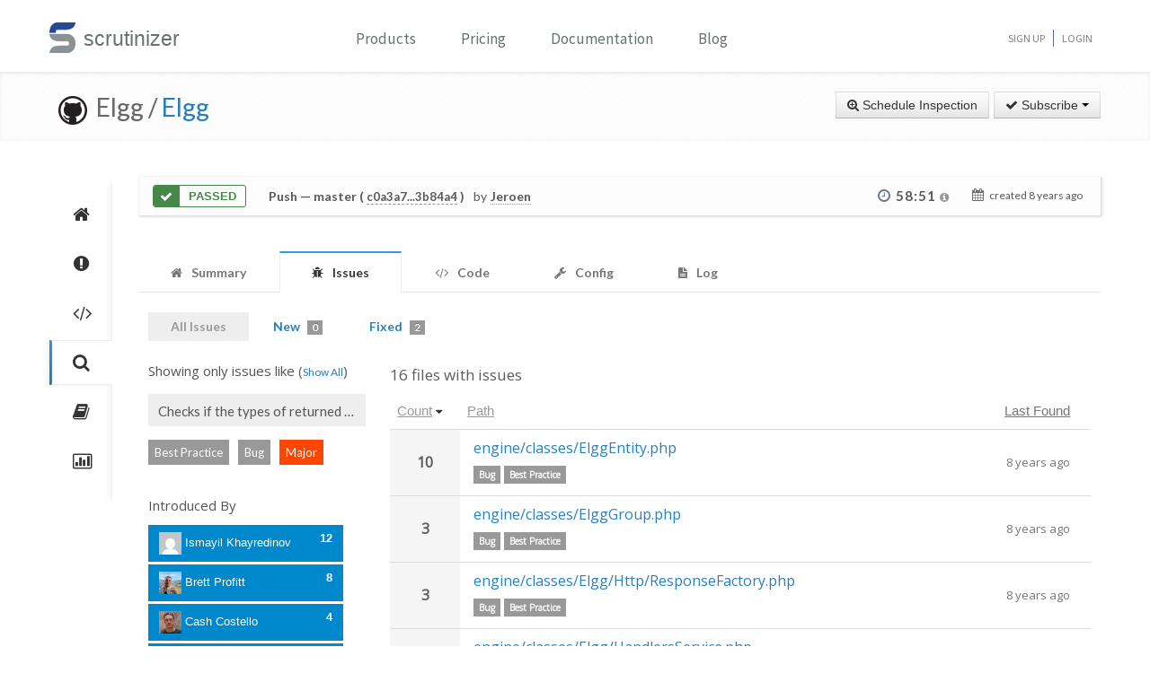

--- FILE ---
content_type: text/html; charset=UTF-8
request_url: https://scrutinizer-ci.com/g/Elgg/Elgg/inspections/3afa4f83-5a43-4310-9fb7-5f13f7565bd2/issues/?status=all&selectedLabels%5B0%5D=18&selectedSeverities%5B0%5D=10&selectedAuthors%5B0%5D=steve@mrclay.org&selectedAuthors%5B1%5D=srokap@gmail.com&selectedAuthors%5B2%5D=cash.costello@gmail.com&selectedAuthors%5B3%5D=dave@36083f99-b078-4883-b0ff-0f9b5a30f544&selectedAuthors%5B4%5D=jeabakker@coldtrick.com&selectedAuthors%5B5%5D=evan@elgg.org&selectedAuthors%5B6%5D=info@hypejunction.com&selectedAuthors%5B7%5D=beck24@gmail.com&selectedAuthors%5B8%5D=ismayil.khayredinov@hypejunction.com&selectedAuthors%5B9%5D=brett.profitt@gmail.com&orderField=issueCount&order=desc&filename=engine/classes/ElggEntity.php&fileId=engine/classes/ElggEntity.php&messageId=php_analyzer.method_contracts.documented_return.partly_incompatible_return_type&honorSelectedPaths=0&page=1
body_size: 10955
content:
<!DOCTYPE html>
<html lang="en">
    <head>
        <title>All Issues - Inspection of "Merge pull request #11567 from mrclay/11563_routes" - Elgg/Elgg - Measure and Improve Code Quality continuously with Scrutinizer</title>
        
        <meta http-equiv="Content-Type" content="text/html; charset=utf-8" />
        <meta content="width=device-width, initial-scale=1.0" name="viewport" />

        <link href="https://fonts.googleapis.com/css?family=Raleway:600" rel="stylesheet">
        <link href="https://fonts.googleapis.com/css?family=Source+Sans+Pro" rel="stylesheet">
        <link href="https://fonts.googleapis.com/css?family=Open+Sans" rel="stylesheet">
        <link href="https://fonts.googleapis.com/css?family=Lato:400,700" rel="stylesheet">

        <link rel="chrome-webstore-item" href="https://chrome.google.com/webstore/detail/jpfnopbpkpaoaoomhmpeiijbcnhkbflg">

        <link rel="stylesheet" href="/build/138.e5a7ca8a.css"><link rel="stylesheet" href="/build/base.ef3dae27.css">

              

    <style>
        #issues-file-header, #issues-file-header-sticky-wrapper {
            margin-bottom:20px;
        }
        #issues-file-header{
            padding-top: 1px;
            box-sizing: border-box;
        }
        #issues-file-header h4{
            line-height:1.7;
        }
        .is-sticky #issues-file-header {
            margin-top: 7px;
            background: none;
        }
        #issues-file-header .navigation-buttons{
            margin-top:10px;
        }
        #issues-file-header-sticky-wrapper.sticky-wrapper.is-sticky::after {
            position: fixed;
            top: 0;
            right: 0;
            left: 0;
            z-index: 50;
            display: block;
            height: 60px;
            content: "";
            border-bottom: 1px solid rgba(0,0,0,0.1);
            box-shadow: 0 1px 2px rgba(0,0,0,0.075);
            background:#fff;
        }
        .select-menu-filter{
            background:none;
            border-bottom:none;
        }
        .select-menu-filter input{
            border-radius: 5px !important;
            font-family: 'Open Sans', sans-serif;
            margin-left:0;
            padding:5px 8px;
        }
        .hidden-users-list{
            margin: 10px 12px 0 12px;
            font-size: 13px;
            padding:3px 0;
        }
        .sidebar-header{
            margin:10px 0;
            font-size:15px;
        }
        .sidebar-header.messageId-filter{
            margin:auto;
        }
        .list-active-users{
            margin: 0;
        }
        .selected-users .list-active-users{
            box-sizing: border-box;
            padding-bottom:0;
            margin-bottom:15px;
        }

    </style>

        <link rel="shortcut icon" href="/favicon.ico" />

                    <link rel="alternate" type="application/rss+xml" title="Blog" href="https://scrutinizer-ci.com/blog/feed.rss">

            <script type="text/javascript">
                                    (function(i,s,o,g,r,a,m){i['GoogleAnalyticsObject']=r;i[r]=i[r]||function(){
                        (i[r].q=i[r].q||[]).push(arguments)},i[r].l=1*new Date();a=s.createElement(o),
                            m=s.getElementsByTagName(o)[0];a.async=1;a.src=g;m.parentNode.insertBefore(a,m)
                    })(window,document,'script','//www.google-analytics.com/analytics.js','ga');

                                            ga('create', 'UA-37384493-1', 'auto');
                    
                    ga('set', 'anonymizeIp', true);
                    ga('require', 'displayfeatures');
                    ga('send', 'pageview');
                            </script>
            </head>
    <body>
        <header id="header" class="">
            <div class="container ">
                <div class="row-fluid ">
                    <div class="span12 home-page">
                        <div>
                            <a href="/" style="position: relative; text-decoration: none;">
                                <img src="/images/logo.png" class="scrutinizer-logo-img" alt="Scrutinizer" width="29" height="34" >
                                <span  class="head-text-scrutinizer" >scrutinizer</span>
                            </a>
                        </div>
                        <div class="open-close">
                            <a class="opener" href="#">Toggle</a>
                            <div class="slide js-slide-hidden">
                                <nav id="nav">
                                    <ul>
                                                                                    <li class="dropdown">
                                                <a href="#" data-toggle="dropdown" class="dropdown-toggle">Products</a>
                                                <div></div>
                                                <ul class="dropdown-menu" role="menu" aria-labelledby="dropdownMenu">
                                                    <div class="products-list"></div>
                                                    <li>
                                                        <a class="linkContainer item-payments" href="/continuous-integration">
                                                    <span style="padding: 13px;  display: flex; align-items: center;  justify-content: center;   border-radius: 50%  !important;  background: rgba(75, 51, 165, 0.55); margin-right: 15px;  box-shadow: 0 2px 10px 0 rgba(0, 0, 0, 0.14); transform: scale(0.8);">
                                                        <svg xmlns="http://www.w3.org/2000/svg" xmlns:xlink="http://www.w3.org/1999/xlink" viewBox="0 0 40 40" version="1.1" width="35" height="35" style="fill: rgb(0, 0, 0);">
                                                            <g id="surface1">
                                                                <path style="fill:none;stroke-width:1;stroke-linecap:butt;stroke-linejoin:miter;stroke:#FFFFFF;stroke-opacity:1;stroke-miterlimit:10;" d="M 14.050781 9.917969 L 7.269531 13.683594 C 6.179688 14.292969 5.5 15.441406 5.5 16.691406 L 5.5 24.167969 "></path>
                                                                <path style="fill:none;stroke-width:1;stroke-linecap:butt;stroke-linejoin:miter;stroke:#FFFFFF;stroke-opacity:1;stroke-miterlimit:10;" d="M 25.949219 9.917969 L 32.730469 13.683594 C 33.820313 14.292969 34.5 15.441406 34.5 16.691406 L 34.5 24.167969 "></path>
                                                                <path style="fill:none;stroke-width:1;stroke-linecap:butt;stroke-linejoin:miter;stroke:#FFFFFF;stroke-opacity:1;stroke-miterlimit:10;" d="M 29.5 32.359375 L 21.6875 37.046875 C 20.644531 37.675781 19.34375 37.699219 18.273438 37.117188 L 9.550781 32.359375 "></path>
                                                                <path style=" fill:#DFF0FE;" d="M 13.5 13.359375 L 13.5 6.640625 L 20 2.589844 L 26.5 6.640625 L 26.5 13.359375 L 20 17.410156 Z "></path>
                                                                <path style=" fill:#4788C7;" d="M 20 3.179688 L 26 6.917969 L 26 13.082031 L 20 16.820313 L 14 13.082031 L 14 6.917969 L 20 3.179688 M 20 2 L 13 6.363281 L 13 13.636719 L 20 18 L 27 13.636719 L 27 6.363281 Z "></path>
                                                                <path style=" fill:#98CCFD;" d="M 20 10.3125 L 14 6.925781 L 14 13.082031 L 20 16.820313 Z "></path>
                                                                <path style=" fill:#FFFFFF;" d="M 26 6.925781 L 20 10.3125 L 20 16.820313 L 26 13.082031 Z "></path>
                                                                <path style=" fill:#DFF0FE;" d="M 25.5 31.359375 L 25.5 24.640625 L 32 20.589844 L 38.5 24.640625 L 38.5 31.359375 L 32 35.410156 Z "></path>
                                                                <path style=" fill:#4788C7;" d="M 32 21.179688 L 38 24.917969 L 38 31.082031 L 32 34.820313 L 26 31.082031 L 26 24.917969 L 32 21.179688 M 32 20 L 25 24.363281 L 25 31.636719 L 32 36 L 39 31.636719 L 39 24.363281 Z "></path>
                                                                <path style=" fill:#98CCFD;" d="M 32 28.3125 L 26 24.925781 L 26 31.082031 L 32 34.820313 Z "></path>
                                                                <path style=" fill:#FFFFFF;" d="M 38 24.925781 L 32 28.3125 L 32 34.820313 L 38 31.082031 Z "></path>
                                                                <path style=" fill:#DFF0FE;" d="M 1.5 31.359375 L 1.5 24.640625 L 8 20.589844 L 14.5 24.640625 L 14.5 31.359375 L 8 35.410156 Z "></path>
                                                                <path style=" fill:#4788C7;" d="M 8 21.179688 L 14 24.917969 L 14 31.082031 L 8 34.820313 L 2 31.082031 L 2 24.917969 L 8 21.179688 M 8 20 L 1 24.363281 L 1 31.636719 L 8 36 L 15 31.636719 L 15 24.363281 Z "></path>
                                                                <path style=" fill:#98CCFD;" d="M 8 28.3125 L 2 24.925781 L 2 31.082031 L 8 34.820313 Z "></path>
                                                                <path style=" fill:#FFFFFF;" d="M 14 24.925781 L 8 28.3125 L 8 34.820313 L 14 31.082031 Z "></path>
                                                            </g>
                                                        </svg>
                                                    </span>
                                                            <div class="productLinkContent">
                                                                <h3 class="linkTitle">Continuous Integration</h3>
                                                                <p class="linkSub">for testing and deploying your application</p>
                                                            </div>
                                                        </a>
                                                    </li>
                                                    <li>
                                                        <a class="linkContainer item-subscriptions" href="/continuous-analysis">
                                                        <span style="padding: 13px;  display: flex; align-items: center;  justify-content: center;   border-radius: 50%  !important;  background: rgba(22, 96, 151, 0.72); margin-right: 15px;  box-shadow: 0 2px 10px 0 rgba(0, 0, 0, 0.14); transform: scale(0.8);">
                                                            <svg xmlns="http://www.w3.org/2000/svg" xmlns:xlink="http://www.w3.org/1999/xlink" version="1.1" id="Layer_1" x="0px" y="0px" viewBox="0 0 80 80" style="enable-background:new 0 0 80 80;" xml:space="preserve" width="35" height="35">
                                                                <rect x="15" y="48" style="fill:#FFEEA3;" width="3" height="1"></rect>
                                                                <g>
                                                                    <rect x="32.5" y="55.5" style="fill: #3e581f;" width="15" height="13"></rect>
                                                                    <path style="fill:#66798F;" d="M47,56v12H33V56H47 M48,55H32v14h16V55L48,55z"></path>
                                                                </g>
                                                                <g>
                                                                    <rect x="2.5" y="7.5" style="fill: #e3f0f7;" width="75" height="53"></rect>
                                                                    <g>
                                                                        <path style="fill:#66798F;" d="M77,8v52H3V8H77 M78,7H2v54h76V7L78,7z"></path>
                                                                    </g>
                                                                </g>
                                                                <rect x="2" y="51" style="fill: #35560f;" width="76" height="10"></rect>
                                                                <path style="fill: #304618;" d="M62,73H18v0c0-3.314,2.686-6,6-6h32C59.314,67,62,69.686,62,73L62,73z"></path>
                                                                <rect x="68" y="55" style="fill:#FFEEA3;" width="6" height="2"></rect>
                                                                <polyline style="fill:none;stroke:#4E7AB5;stroke-width:2;stroke-miterlimit:10;" points="3,30 26,30 32,17 45,43 52,30 77,30 "></polyline>
                                                            </svg>
                                                        </span>
                                                            <div class="productLinkContent">
                                                                <h3 class="linkTitle">Continuous Analysis</h3>
                                                                <p class="linkSub">for finding and fixing issues</p>
                                                            </div>
                                                        </a>
                                                    </li>
                                                    <li>
                                                        <a class="linkContainer item-connect" href="/code-intelligence">
                                                        <span style="padding: 13px;  display: flex; align-items: center;  justify-content: center;   border-radius: 50%  !important;  background: rgba(90, 161, 8, 0.73); margin-right: 15px;  box-shadow: 0 2px 10px 0 rgba(0, 0, 0, 0.14); transform: scale(0.8);">
                                                            <svg version="1.1" id="Layer_1" xmlns="http://www.w3.org/2000/svg" xmlns:xlink="http://www.w3.org/1999/xlink" x="0px" y="0px" viewBox="0 0 40 40" style="enable-background:new 0 0 40 40;" xml:space="preserve" width="35" height="35">
                                                                <g>
                                                                    <path style="fill: #deffe0;" d="M5.716,22.5C5.572,21.675,5.5,20.836,5.5,20c0-7.995,6.505-14.5,14.5-14.5S34.5,12.005,34.5,20 c0,0.836-0.072,1.675-0.216,2.5H5.716z"></path>
                                                                    <path style="fill:#4E7AB5;" d="M20,6c7.72,0,14,6.28,14,14c0,0.668-0.048,1.338-0.143,2H6.143C6.048,21.338,6,20.668,6,20 C6,12.28,12.28,6,20,6 M20,5C11.716,5,5,11.716,5,20c0,1.028,0.104,2.031,0.301,3h29.398C34.896,22.031,35,21.028,35,20 C35,11.716,28.284,5,20,5L20,5z"></path>
                                                                </g>
                                                                <g>
                                                                    <path style="fill: #fdfeff;" d="M20,34.5c-7.035,0-13.07-5.12-14.269-12h28.537C33.07,29.38,27.035,34.5,20,34.5z"></path>
                                                                    <g>
                                                                        <path style="fill:#8BB7F0;" d="M33.661,23C32.273,29.346,26.591,34,20,34S7.727,29.346,6.339,23H33.661 M34.851,22H5.149 C6.129,29.336,12.396,35,20,35S33.871,29.336,34.851,22L34.851,22z"></path>
                                                                    </g>
                                                                </g>
                                                                <g>
                                                                    <polygon style="fill: rgba(255, 255, 255, 0.5);" points="3,8 3,3 8,3 8,2 2,2 2,8 	"></polygon>
                                                                    <polygon style="fill: rgba(255, 255, 255, 0.5);" points="37,8 38,8 38,2 32,2 32,3 37,3 	"></polygon>
                                                                    <polygon style="fill: rgba(255, 255, 255, 0.5);" points="37,32 37,37 32,37 32,38 38,38 38,32 	"></polygon>
                                                                    <polygon style="fill: rgba(255, 255, 255, 0.48);" points="3,32 2,32 2,38 8,38 8,37 3,37 	"></polygon>
                                                                </g>
                                                                <g>
                                                                    <path style="fill: #1B5E20;" d="M26.706,22C26.895,21.366,27,20.695,27,20c0-3.866-3.134-7-7-7s-7,3.134-7,7 c0,0.695,0.105,1.366,0.294,2H26.706z"></path>
                                                                </g>
                                                                <g>
                                                                    <path style="fill: #0ca512;" d="M13.683,23c1.124,2.363,3.527,4,6.317,4s5.193-1.637,6.317-4H13.683z"></path>
                                                                </g>
                                                                <circle style="fill: #ffffff;" cx="24.5" cy="14.5" r="2.5"></circle>
                                                                <rect x="2" y="22" style="fill: #6fac28;" width="36" height="1"></rect>
                                                            </svg>
                                                        </span>
                                                            <div class="productLinkContent">
                                                                <h3 class="linkTitle">Code Intelligence</h3>
                                                                <p class="linkSub">for empowering human code reviews</p>
                                                            </div>
                                                        </a>
                                                    </li>

                                                </ul>
                                            </li>
                                            <li><a href="/pricing">Pricing</a></li>
                                        
                                        <li><a href="/docs">Documentation</a></li>

                                                                                    <li><a href="/blog/">Blog</a></li>
                                        
                                    </ul>
                                </nav>
                                <ul class="signup">

                                                                            <li><a href="/sign-up">Sign Up</a></li>
                                        <li><a href="/login">Login</a></li>
                                    
                                </ul>
                            </div>
                        </div>
                    </div>
                </div>
            </div>
        </header>
                <!--<div id="main-page-header" >

        </div>-->

        
            <div class="breadcrumbs margin-bottom-40">
        <div class="container">
            <h1 class="color-green pull-left repository-title">
                                    <a href="https://github.com/Elgg/Elgg" style="margin-left:10px;"><img
                                src="/images/blacktocat-32.png"  alt="View GitHub Repository"/></a>
                    <span class="repo-login"> &nbsp;Elgg    /</span>

                    <a href="/g/Elgg/Elgg/">Elgg</a>
                
                            </h1>

            <div class="pull-right inspection-btn-controls">
                <div class="btn-toolbar">
                                            <div class="btn-group" >
                            <a href="/g/Elgg/Elgg/inspections/new"
                               class="btn">
                                <i class="icon-zoom-in"></i> Schedule Inspection</a>
                        </div>
                    
                                            
<div class="btn-group">
    <a class="btn dropdown-toggle" href="/github-login?target_path=https://scrutinizer-ci.com/_fragment?_path%3D_format%253Dhtml%2526_locale%253Den%2526_controller%253DApp%25255CBundle%25255CCodeReviewBundle%25255CController%25255CRepositorySubscriptionsController%25253A%25253AstatusAction">
                <i class="icon-ok"></i> Subscribe
                <span class="caret"></span>
    </a>
    </div>

                                    </div>
            </div>
        </div>
    </div>

    
    
    
                
    


    <div class="container">
        <div class="row-fluid margin-bottom-20">
            <span class="span1">
                
                                                    
                
                <div class="repository-global-nav">
                    <ul class="repository-global-menu unstyled">
                        <li>
                            <a href="/g/Elgg/Elgg/"
                               data-toggle="tooltip" data-placement="left" data-delay='{"hide":100,"show": 500}'
                               title="Summary" class="link-tooltip">
                                <i class="icon-home"></i>
                            </a>
                        </li>

                                                    <li>
                                <a href="/g/Elgg/Elgg/issues" data-toggle="tooltip" data-placement="left"
                                   data-delay='{"hide":100,"show": 500}' title="Issues"
                                   class="link-tooltip">
                                    <i class="icon-exclamation-sign"></i>
                                </a>
                            </li>

                            <li>
                                <a href="/g/Elgg/Elgg/code-structure" data-toggle="tooltip" data-placement="left"
                                   data-delay='{"hide":100,"show": 500}' title="Code"
                                   class="link-tooltip">
                                    <i class="icon-code"></i>
                                </a>
                            </li>
                        
                        <li>
                            <a href="/g/Elgg/Elgg/inspections" data-toggle="tooltip" data-placement="left"
                               data-delay='{"hide":100,"show": 500}' title="Inspections"
                               class="link-tooltip active">
                                <i class="icon-search"></i>
                            </a>
                        </li>

                                                    <li>
                                <a href="/g/Elgg/Elgg/reports/" data-toggle="tooltip"
                                   data-placement="left" data-delay='{"hide":100,"show": 500}' title="Reports"
                                   class="link-tooltip">
                                    <i class="icon-book"></i>
                                </a>
                            </li>

                            <li>
                                <a href="/g/Elgg/Elgg/statistics/" data-toggle="tooltip"
                                   data-placement="left" data-delay='{"hide":100,"show": 500}' title="Statistics"
                                   class="link-tooltip">
                                    <i class="icon-bar-chart"></i>
                                </a>
                            </li>
                        
                                                                    </ul>
                </div>
            </span>

            <span class="span11">
                    

    
        <div class="inspection-status-tab clearfix" >
            <div class="inspection-status-state">
                                                    <div class="inspection-state-background-color" style="border: 1px solid #468847; color:#468847;">
                    <i class="icon-ok icon-class" style="background:#468847; color:#fff;" ></i>
                 <span  class="status-message" style="color:#468847">
            Passed
                    </span>
    </div>
    
            </div>
            
            <div class="inspection-status-details" >
                 <h6 class="inspection-status-title" >    
                        <strong>Push</strong> — master ( <a href="https://github.com/Elgg/Elgg/compare/c0a3a78eef68451a44e22e752764b3f3e991a388...3b84a49cf591c588f7b4db0d8f111a31f5f91bff" class="header-link single-inspection-details" target="_blank">c0a3a7...3b84a4</a> )
             </h6>
                 <div class="inspection-trigger-block" >
                     <div>
                         <span class="inspection-triggered-description" style="font-weight:400; letter-spacing:normal;">by</span>
                                                                                       <abbr title="Jeroen Dalsem">Jeroen</abbr>
                                                                           </div>
                 </div>
            </div>

            <div class="inspection-time-analyes" >
                                    <div class="inspection-duration">
                        <i class="icon-time"></i>

                        <span  class="link-tooltip" data-toggle="tooltip" title="    6s in queue +     58:45 running" class="tool-tip-link">
                            <span  class="formatted-total-time" >
                                    58:51
                                <i class="icon-info-sign " style="font-size: 12px; color:#999;"></i>
                            </span>
                        </span>
                                            </div>
                
                <div class= "time-started ">
                    <i class="icon-calendar" ></i>
                    <span class="time-ago" > created <time class="timeago" datetime="2018-01-08T10:08:57+0000">2018-01-08 10:08 UTC</time></span>
                </div>
            </div>
        </div>

        
        
    
                            <div class="tab-v2" style="font-size:14px;">
            <ul class="nav nav-tabs parent-tab small-devices" style="margin-bottom:0;">
                                                            <li>
                            <a href="/g/Elgg/Elgg/inspections/3afa4f83-5a43-4310-9fb7-5f13f7565bd2" style="color:#777;">
                                <span style="color:#777777;"><i class="icon-home"></i></span>
                                <span class="tab-text">Summary </span>
                            </a>
                        </li>
                    
                                            <li class="active">
                            <a href="/g/Elgg/Elgg/inspections/3afa4f83-5a43-4310-9fb7-5f13f7565bd2/issues/" style="color:#777;">
                                <span style="color:#777777;"><i class="icon-bug"></i></span>
                                <span class="tab-text">Issues </span>
                                                            </a>
                        </li>

                        <li>
                            <a href="/g/Elgg/Elgg/inspections/3afa4f83-5a43-4310-9fb7-5f13f7565bd2/code-structure/" style="color:#777;">
                                <span style="color:#777777;"><i class="icon-code"></i></span>
                                <span class="tab-text"> Code</span>
                            </a>
                        </li>
                    
                                    
                <li>
                    <a href="/g/Elgg/Elgg/inspections/3afa4f83-5a43-4310-9fb7-5f13f7565bd2/configs" style="color:#777;">
                        <span style="color:#777777;"><i class="icon-wrench"></i></span>
                        <span class="tab-text">Config </span>
                    </a>
                </li>

                
                <li>
                    <a href="/g/Elgg/Elgg/inspections/3afa4f83-5a43-4310-9fb7-5f13f7565bd2/log" style="color:#777;">
                        <span style="color:#777777;"><i class="icon-file-text"></i></span>
                        <span class="tab-text">
                            Log

                                                    </span>
                    </a>
                </li>
            </ul>
        </div>
    
   
    <div style="padding:15px 10px;">
            <div class="tab-pane active" id="comments" style="padding-top:20px;">

        
                    <div class="row-fluid" style="margin-top:-20px;">
                <div class="span12">
                    <ul class="nav nav-pills child-nav">
                        <li class="disabled"><a href="/g/Elgg/Elgg/inspections/3afa4f83-5a43-4310-9fb7-5f13f7565bd2/issues/?status=all">All Issues</a></li>

                        <li>
                            <a href="/g/Elgg/Elgg/inspections/3afa4f83-5a43-4310-9fb7-5f13f7565bd2/issues/">New
                                <span class="badge tab-badge">0</span>
                            </a>
                        </li>

                                                    <li>
                                <a href="/g/Elgg/Elgg/inspections/3afa4f83-5a43-4310-9fb7-5f13f7565bd2/issues/?status=fixed">Fixed <span class="badge tab-badge">2</span></a>
                            </li>
                                                                                                           </ul>

                </div>
            </div>
        
        <div>
                
        
        <div class="row-fluid side-navbar">
            <div class="span3">
                <div id="issues-left-nav">
                                            <div class="clear-message-filter">
                            <h5 class="sidebar-header messageId-filter"> Showing only issues like
                                (<a href="/g/Elgg/Elgg/inspections/3afa4f83-5a43-4310-9fb7-5f13f7565bd2/issues/?status=all&amp;selectedLabels%5B0%5D=18&amp;selectedSeverities%5B0%5D=10&amp;selectedAuthors%5B0%5D=steve@mrclay.org&amp;selectedAuthors%5B1%5D=srokap@gmail.com&amp;selectedAuthors%5B2%5D=cash.costello@gmail.com&amp;selectedAuthors%5B3%5D=dave@36083f99-b078-4883-b0ff-0f9b5a30f544&amp;selectedAuthors%5B4%5D=jeabakker@coldtrick.com&amp;selectedAuthors%5B5%5D=evan@elgg.org&amp;selectedAuthors%5B6%5D=info@hypejunction.com&amp;selectedAuthors%5B7%5D=beck24@gmail.com&amp;selectedAuthors%5B8%5D=ismayil.khayredinov@hypejunction.com&amp;selectedAuthors%5B9%5D=brett.profitt@gmail.com&amp;orderField=issueCount&amp;order=desc&amp;honorSelectedPaths=0" >Show All</a>)
                            </h5>
                        </div>

                                                                                                    <p class="messageId-title" title="Checks if the types of returned expressions are compatible with the documented types."> <span>Checks if the types of returned expressions are compatible with the documented types. </span></p>

                        <div class="messageId-container-labels" >
                                                                                              <span class="label-default text-center" > Best Practice</span>
                                                                  <span class="label-default text-center" > Bug</span>
                                                            
                                                                                               <span class=" text-center  severity-major" >Major </span>
                                                                                    </div>
                                                                                <div>
                        <h5 class="sidebar-header">Introduced By</h5>
                        <div class=" selected-users">
                            <ul class="nav nav-pills nav-stacked list-active-users" >
                                                                                                            <li style="padding-right:25px;" class="active">
                                            <a href="/g/Elgg/Elgg/inspections/3afa4f83-5a43-4310-9fb7-5f13f7565bd2/issues/?status=all&amp;selectedLabels%5B0%5D=18&amp;selectedSeverities%5B0%5D=10&amp;selectedAuthors%5B0%5D=steve@mrclay.org&amp;selectedAuthors%5B1%5D=srokap@gmail.com&amp;selectedAuthors%5B2%5D=cash.costello@gmail.com&amp;selectedAuthors%5B3%5D=dave@36083f99-b078-4883-b0ff-0f9b5a30f544&amp;selectedAuthors%5B4%5D=jeabakker@coldtrick.com&amp;selectedAuthors%5B5%5D=evan@elgg.org&amp;selectedAuthors%5B6%5D=info@hypejunction.com&amp;selectedAuthors%5B7%5D=beck24@gmail.com&amp;selectedAuthors%5B8%5D=brett.profitt@gmail.com&amp;orderField=issueCount&amp;order=desc&amp;messageId=php_analyzer.method_contracts.documented_return.partly_incompatible_return_type&amp;honorSelectedPaths=0">
                                                <span style="margin:0; width:160px; white-space: nowrap; overflow:hidden;">
                                                    <img width="25" height="25" src="https://secure.gravatar.com/avatar/bcae9faa279e82cc0a074a1275af36c8?s=25&amp;r=g&amp;d=mm" />
                                                    Ismayil Khayredinov
                                                </span>
                                                <span class="pull-right" style="font-weight:bold;">12</span>
                                            </a>
                                        </li>
                                                                                                                                                <li style="padding-right:25px;" class="active">
                                            <a href="/g/Elgg/Elgg/inspections/3afa4f83-5a43-4310-9fb7-5f13f7565bd2/issues/?status=all&amp;selectedLabels%5B0%5D=18&amp;selectedSeverities%5B0%5D=10&amp;selectedAuthors%5B0%5D=steve@mrclay.org&amp;selectedAuthors%5B1%5D=srokap@gmail.com&amp;selectedAuthors%5B2%5D=cash.costello@gmail.com&amp;selectedAuthors%5B3%5D=dave@36083f99-b078-4883-b0ff-0f9b5a30f544&amp;selectedAuthors%5B4%5D=jeabakker@coldtrick.com&amp;selectedAuthors%5B5%5D=evan@elgg.org&amp;selectedAuthors%5B6%5D=info@hypejunction.com&amp;selectedAuthors%5B7%5D=beck24@gmail.com&amp;selectedAuthors%5B8%5D=ismayil.khayredinov@hypejunction.com&amp;orderField=issueCount&amp;order=desc&amp;messageId=php_analyzer.method_contracts.documented_return.partly_incompatible_return_type&amp;honorSelectedPaths=0">
                                                <span style="margin:0; width:160px; white-space: nowrap; overflow:hidden;">
                                                    <img width="25" height="25" src="https://secure.gravatar.com/avatar/81390a4163558ff14d455a3dc124abce?s=25&amp;r=g&amp;d=mm" />
                                                    Brett Profitt
                                                </span>
                                                <span class="pull-right" style="font-weight:bold;">8</span>
                                            </a>
                                        </li>
                                                                                                                                                <li style="padding-right:25px;" class="active">
                                            <a href="/g/Elgg/Elgg/inspections/3afa4f83-5a43-4310-9fb7-5f13f7565bd2/issues/?status=all&amp;selectedLabels%5B0%5D=18&amp;selectedSeverities%5B0%5D=10&amp;selectedAuthors%5B0%5D=steve@mrclay.org&amp;selectedAuthors%5B1%5D=srokap@gmail.com&amp;selectedAuthors%5B2%5D=dave@36083f99-b078-4883-b0ff-0f9b5a30f544&amp;selectedAuthors%5B3%5D=jeabakker@coldtrick.com&amp;selectedAuthors%5B4%5D=evan@elgg.org&amp;selectedAuthors%5B5%5D=info@hypejunction.com&amp;selectedAuthors%5B6%5D=beck24@gmail.com&amp;selectedAuthors%5B7%5D=ismayil.khayredinov@hypejunction.com&amp;selectedAuthors%5B8%5D=brett.profitt@gmail.com&amp;orderField=issueCount&amp;order=desc&amp;messageId=php_analyzer.method_contracts.documented_return.partly_incompatible_return_type&amp;honorSelectedPaths=0">
                                                <span style="margin:0; width:160px; white-space: nowrap; overflow:hidden;">
                                                    <img width="25" height="25" src="https://secure.gravatar.com/avatar/baf8186ac5f3f367c8a03e57dc9aabef?s=25&amp;r=g&amp;d=mm" />
                                                    Cash Costello
                                                </span>
                                                <span class="pull-right" style="font-weight:bold;">4</span>
                                            </a>
                                        </li>
                                                                                                                                                <li style="padding-right:25px;" class="active">
                                            <a href="/g/Elgg/Elgg/inspections/3afa4f83-5a43-4310-9fb7-5f13f7565bd2/issues/?status=all&amp;selectedLabels%5B0%5D=18&amp;selectedSeverities%5B0%5D=10&amp;selectedAuthors%5B0%5D=steve@mrclay.org&amp;selectedAuthors%5B1%5D=srokap@gmail.com&amp;selectedAuthors%5B2%5D=cash.costello@gmail.com&amp;selectedAuthors%5B3%5D=dave@36083f99-b078-4883-b0ff-0f9b5a30f544&amp;selectedAuthors%5B4%5D=evan@elgg.org&amp;selectedAuthors%5B5%5D=info@hypejunction.com&amp;selectedAuthors%5B6%5D=beck24@gmail.com&amp;selectedAuthors%5B7%5D=ismayil.khayredinov@hypejunction.com&amp;selectedAuthors%5B8%5D=brett.profitt@gmail.com&amp;orderField=issueCount&amp;order=desc&amp;messageId=php_analyzer.method_contracts.documented_return.partly_incompatible_return_type&amp;honorSelectedPaths=0">
                                                <span style="margin:0; width:160px; white-space: nowrap; overflow:hidden;">
                                                    <img width="25" height="25" src="https://secure.gravatar.com/avatar/751811287e6c37b64faafa654039badd?s=25&amp;r=g&amp;d=mm" />
                                                    Jerôme Bakker
                                                </span>
                                                <span class="pull-right" style="font-weight:bold;">3</span>
                                            </a>
                                        </li>
                                                                                                                                                <li style="padding-right:25px;" class="active">
                                            <a href="/g/Elgg/Elgg/inspections/3afa4f83-5a43-4310-9fb7-5f13f7565bd2/issues/?status=all&amp;selectedLabels%5B0%5D=18&amp;selectedSeverities%5B0%5D=10&amp;selectedAuthors%5B0%5D=srokap@gmail.com&amp;selectedAuthors%5B1%5D=cash.costello@gmail.com&amp;selectedAuthors%5B2%5D=dave@36083f99-b078-4883-b0ff-0f9b5a30f544&amp;selectedAuthors%5B3%5D=jeabakker@coldtrick.com&amp;selectedAuthors%5B4%5D=evan@elgg.org&amp;selectedAuthors%5B5%5D=info@hypejunction.com&amp;selectedAuthors%5B6%5D=beck24@gmail.com&amp;selectedAuthors%5B7%5D=ismayil.khayredinov@hypejunction.com&amp;selectedAuthors%5B8%5D=brett.profitt@gmail.com&amp;orderField=issueCount&amp;order=desc&amp;messageId=php_analyzer.method_contracts.documented_return.partly_incompatible_return_type&amp;honorSelectedPaths=0">
                                                <span style="margin:0; width:160px; white-space: nowrap; overflow:hidden;">
                                                    <img width="25" height="25" src="https://secure.gravatar.com/avatar/73274862fcf6824261077da95fa3bcfe?s=25&amp;r=g&amp;d=mm" />
                                                    Steve Clay
                                                </span>
                                                <span class="pull-right" style="font-weight:bold;">2</span>
                                            </a>
                                        </li>
                                                                                                                                                                                                                                                                                        <li style="padding-right:25px;" class="active">
                                            <a href="/g/Elgg/Elgg/inspections/3afa4f83-5a43-4310-9fb7-5f13f7565bd2/issues/?status=all&amp;selectedLabels%5B0%5D=18&amp;selectedSeverities%5B0%5D=10&amp;selectedAuthors%5B0%5D=steve@mrclay.org&amp;selectedAuthors%5B1%5D=srokap@gmail.com&amp;selectedAuthors%5B2%5D=cash.costello@gmail.com&amp;selectedAuthors%5B3%5D=dave@36083f99-b078-4883-b0ff-0f9b5a30f544&amp;selectedAuthors%5B4%5D=jeabakker@coldtrick.com&amp;selectedAuthors%5B5%5D=evan@elgg.org&amp;selectedAuthors%5B6%5D=beck24@gmail.com&amp;selectedAuthors%5B7%5D=ismayil.khayredinov@hypejunction.com&amp;selectedAuthors%5B8%5D=brett.profitt@gmail.com&amp;orderField=issueCount&amp;order=desc&amp;messageId=php_analyzer.method_contracts.documented_return.partly_incompatible_return_type&amp;honorSelectedPaths=0">
                                                <span style="margin:0; width:160px; white-space: nowrap; overflow:hidden;">
                                                    <img width="25" height="25" src="https://secure.gravatar.com/avatar/ddc28b4b1867901e7cb8c939c3b47e33?s=25&amp;r=g&amp;d=mm" />
                                                    Ismayil Khayredinov
                                                </span>
                                                <span class="pull-right" style="font-weight:bold;">1</span>
                                            </a>
                                        </li>
                                                                                                </ul>
                        </div>


                        <ul class="autocomplete-select-menu nav nav-pills nav-stacked list-introduced-by" data-cut-off-number="5">
                            <div class="select-menu-filter ">
                                <input type="search" class="autocomplete-search-field" placeholder="Find a user..." autocomplete="off">
                            </div>

                                                            <li style="padding-right:25px;" data-introduced-by-email="ismayil.khayredinov@hypejunction.com" data-searchcontent="Ismayil Khayredinov" class="hide filter" >
                                    <a href="/g/Elgg/Elgg/inspections/3afa4f83-5a43-4310-9fb7-5f13f7565bd2/issues/?status=all&amp;selectedLabels%5B0%5D=18&amp;selectedSeverities%5B0%5D=10&amp;selectedAuthors%5B0%5D=steve@mrclay.org&amp;selectedAuthors%5B1%5D=srokap@gmail.com&amp;selectedAuthors%5B2%5D=cash.costello@gmail.com&amp;selectedAuthors%5B3%5D=dave@36083f99-b078-4883-b0ff-0f9b5a30f544&amp;selectedAuthors%5B4%5D=jeabakker@coldtrick.com&amp;selectedAuthors%5B5%5D=evan@elgg.org&amp;selectedAuthors%5B6%5D=info@hypejunction.com&amp;selectedAuthors%5B7%5D=beck24@gmail.com&amp;selectedAuthors%5B8%5D=brett.profitt@gmail.com&amp;orderField=issueCount&amp;order=desc&amp;messageId=php_analyzer.method_contracts.documented_return.partly_incompatible_return_type&amp;honorSelectedPaths=0">
                                        <span style="margin:0; width:160px; white-space: nowrap; overflow:hidden;">
                                            <img width="25" height="25" src="https://secure.gravatar.com/avatar/bcae9faa279e82cc0a074a1275af36c8?s=25&amp;r=g&amp;d=mm" />
                                            Ismayil Khayredinov
                                        </span>
                                        <span class="pull-right" style="font-weight:bold;">12</span>
                                    </a>
                                </li>
                                                            <li style="padding-right:25px;" data-introduced-by-email="brett.profitt@gmail.com" data-searchcontent="Brett Profitt" class="hide filter" >
                                    <a href="/g/Elgg/Elgg/inspections/3afa4f83-5a43-4310-9fb7-5f13f7565bd2/issues/?status=all&amp;selectedLabels%5B0%5D=18&amp;selectedSeverities%5B0%5D=10&amp;selectedAuthors%5B0%5D=steve@mrclay.org&amp;selectedAuthors%5B1%5D=srokap@gmail.com&amp;selectedAuthors%5B2%5D=cash.costello@gmail.com&amp;selectedAuthors%5B3%5D=dave@36083f99-b078-4883-b0ff-0f9b5a30f544&amp;selectedAuthors%5B4%5D=jeabakker@coldtrick.com&amp;selectedAuthors%5B5%5D=evan@elgg.org&amp;selectedAuthors%5B6%5D=info@hypejunction.com&amp;selectedAuthors%5B7%5D=beck24@gmail.com&amp;selectedAuthors%5B8%5D=ismayil.khayredinov@hypejunction.com&amp;orderField=issueCount&amp;order=desc&amp;messageId=php_analyzer.method_contracts.documented_return.partly_incompatible_return_type&amp;honorSelectedPaths=0">
                                        <span style="margin:0; width:160px; white-space: nowrap; overflow:hidden;">
                                            <img width="25" height="25" src="https://secure.gravatar.com/avatar/81390a4163558ff14d455a3dc124abce?s=25&amp;r=g&amp;d=mm" />
                                            Brett Profitt
                                        </span>
                                        <span class="pull-right" style="font-weight:bold;">8</span>
                                    </a>
                                </li>
                                                            <li style="padding-right:25px;" data-introduced-by-email="cash.costello@gmail.com" data-searchcontent="Cash Costello" class="hide filter" >
                                    <a href="/g/Elgg/Elgg/inspections/3afa4f83-5a43-4310-9fb7-5f13f7565bd2/issues/?status=all&amp;selectedLabels%5B0%5D=18&amp;selectedSeverities%5B0%5D=10&amp;selectedAuthors%5B0%5D=steve@mrclay.org&amp;selectedAuthors%5B1%5D=srokap@gmail.com&amp;selectedAuthors%5B2%5D=dave@36083f99-b078-4883-b0ff-0f9b5a30f544&amp;selectedAuthors%5B3%5D=jeabakker@coldtrick.com&amp;selectedAuthors%5B4%5D=evan@elgg.org&amp;selectedAuthors%5B5%5D=info@hypejunction.com&amp;selectedAuthors%5B6%5D=beck24@gmail.com&amp;selectedAuthors%5B7%5D=ismayil.khayredinov@hypejunction.com&amp;selectedAuthors%5B8%5D=brett.profitt@gmail.com&amp;orderField=issueCount&amp;order=desc&amp;messageId=php_analyzer.method_contracts.documented_return.partly_incompatible_return_type&amp;honorSelectedPaths=0">
                                        <span style="margin:0; width:160px; white-space: nowrap; overflow:hidden;">
                                            <img width="25" height="25" src="https://secure.gravatar.com/avatar/baf8186ac5f3f367c8a03e57dc9aabef?s=25&amp;r=g&amp;d=mm" />
                                            Cash Costello
                                        </span>
                                        <span class="pull-right" style="font-weight:bold;">4</span>
                                    </a>
                                </li>
                                                            <li style="padding-right:25px;" data-introduced-by-email="jeabakker@coldtrick.com" data-searchcontent="Jerôme Bakker" class="hide filter" >
                                    <a href="/g/Elgg/Elgg/inspections/3afa4f83-5a43-4310-9fb7-5f13f7565bd2/issues/?status=all&amp;selectedLabels%5B0%5D=18&amp;selectedSeverities%5B0%5D=10&amp;selectedAuthors%5B0%5D=steve@mrclay.org&amp;selectedAuthors%5B1%5D=srokap@gmail.com&amp;selectedAuthors%5B2%5D=cash.costello@gmail.com&amp;selectedAuthors%5B3%5D=dave@36083f99-b078-4883-b0ff-0f9b5a30f544&amp;selectedAuthors%5B4%5D=evan@elgg.org&amp;selectedAuthors%5B5%5D=info@hypejunction.com&amp;selectedAuthors%5B6%5D=beck24@gmail.com&amp;selectedAuthors%5B7%5D=ismayil.khayredinov@hypejunction.com&amp;selectedAuthors%5B8%5D=brett.profitt@gmail.com&amp;orderField=issueCount&amp;order=desc&amp;messageId=php_analyzer.method_contracts.documented_return.partly_incompatible_return_type&amp;honorSelectedPaths=0">
                                        <span style="margin:0; width:160px; white-space: nowrap; overflow:hidden;">
                                            <img width="25" height="25" src="https://secure.gravatar.com/avatar/751811287e6c37b64faafa654039badd?s=25&amp;r=g&amp;d=mm" />
                                            Jerôme Bakker
                                        </span>
                                        <span class="pull-right" style="font-weight:bold;">3</span>
                                    </a>
                                </li>
                                                            <li style="padding-right:25px;" data-introduced-by-email="steve@mrclay.org" data-searchcontent="Steve Clay" class="hide filter" >
                                    <a href="/g/Elgg/Elgg/inspections/3afa4f83-5a43-4310-9fb7-5f13f7565bd2/issues/?status=all&amp;selectedLabels%5B0%5D=18&amp;selectedSeverities%5B0%5D=10&amp;selectedAuthors%5B0%5D=srokap@gmail.com&amp;selectedAuthors%5B1%5D=cash.costello@gmail.com&amp;selectedAuthors%5B2%5D=dave@36083f99-b078-4883-b0ff-0f9b5a30f544&amp;selectedAuthors%5B3%5D=jeabakker@coldtrick.com&amp;selectedAuthors%5B4%5D=evan@elgg.org&amp;selectedAuthors%5B5%5D=info@hypejunction.com&amp;selectedAuthors%5B6%5D=beck24@gmail.com&amp;selectedAuthors%5B7%5D=ismayil.khayredinov@hypejunction.com&amp;selectedAuthors%5B8%5D=brett.profitt@gmail.com&amp;orderField=issueCount&amp;order=desc&amp;messageId=php_analyzer.method_contracts.documented_return.partly_incompatible_return_type&amp;honorSelectedPaths=0">
                                        <span style="margin:0; width:160px; white-space: nowrap; overflow:hidden;">
                                            <img width="25" height="25" src="https://secure.gravatar.com/avatar/73274862fcf6824261077da95fa3bcfe?s=25&amp;r=g&amp;d=mm" />
                                            Steve Clay
                                        </span>
                                        <span class="pull-right" style="font-weight:bold;">2</span>
                                    </a>
                                </li>
                                                            <li style="padding-right:25px;" data-introduced-by-email="jdalsem@coldtrick.com" data-searchcontent="Jeroen Dalsem" >
                                    <a href="/g/Elgg/Elgg/inspections/3afa4f83-5a43-4310-9fb7-5f13f7565bd2/issues/?status=all&amp;selectedLabels%5B0%5D=18&amp;selectedSeverities%5B0%5D=10&amp;selectedAuthors%5B0%5D=steve@mrclay.org&amp;selectedAuthors%5B1%5D=srokap@gmail.com&amp;selectedAuthors%5B2%5D=cash.costello@gmail.com&amp;selectedAuthors%5B3%5D=dave@36083f99-b078-4883-b0ff-0f9b5a30f544&amp;selectedAuthors%5B4%5D=jeabakker@coldtrick.com&amp;selectedAuthors%5B5%5D=evan@elgg.org&amp;selectedAuthors%5B6%5D=info@hypejunction.com&amp;selectedAuthors%5B7%5D=beck24@gmail.com&amp;selectedAuthors%5B8%5D=ismayil.khayredinov@hypejunction.com&amp;selectedAuthors%5B9%5D=brett.profitt@gmail.com&amp;selectedAuthors%5B10%5D=jdalsem@coldtrick.com&amp;orderField=issueCount&amp;order=desc&amp;messageId=php_analyzer.method_contracts.documented_return.partly_incompatible_return_type&amp;honorSelectedPaths=0">
                                        <span style="margin:0; width:160px; white-space: nowrap; overflow:hidden;">
                                            <img width="25" height="25" src="https://secure.gravatar.com/avatar/8f8a4f2f135de3796ced73e1b3a1ddfe?s=25&amp;r=g&amp;d=mm" />
                                            Jeroen Dalsem
                                        </span>
                                        <span class="pull-right" style="font-weight:bold;">2</span>
                                    </a>
                                </li>
                                                            <li style="padding-right:25px;" data-introduced-by-email="juho.jaakkola@mediamaisteri.com" data-searchcontent="Juho Jaakkola" >
                                    <a href="/g/Elgg/Elgg/inspections/3afa4f83-5a43-4310-9fb7-5f13f7565bd2/issues/?status=all&amp;selectedLabels%5B0%5D=18&amp;selectedSeverities%5B0%5D=10&amp;selectedAuthors%5B0%5D=steve@mrclay.org&amp;selectedAuthors%5B1%5D=srokap@gmail.com&amp;selectedAuthors%5B2%5D=cash.costello@gmail.com&amp;selectedAuthors%5B3%5D=dave@36083f99-b078-4883-b0ff-0f9b5a30f544&amp;selectedAuthors%5B4%5D=jeabakker@coldtrick.com&amp;selectedAuthors%5B5%5D=evan@elgg.org&amp;selectedAuthors%5B6%5D=info@hypejunction.com&amp;selectedAuthors%5B7%5D=beck24@gmail.com&amp;selectedAuthors%5B8%5D=ismayil.khayredinov@hypejunction.com&amp;selectedAuthors%5B9%5D=brett.profitt@gmail.com&amp;selectedAuthors%5B10%5D=juho.jaakkola@mediamaisteri.com&amp;orderField=issueCount&amp;order=desc&amp;messageId=php_analyzer.method_contracts.documented_return.partly_incompatible_return_type&amp;honorSelectedPaths=0">
                                        <span style="margin:0; width:160px; white-space: nowrap; overflow:hidden;">
                                            <img width="25" height="25" src="https://secure.gravatar.com/avatar/a9d49123822b5196dbc8b4b327f61e15?s=25&amp;r=g&amp;d=mm" />
                                            Juho Jaakkola
                                        </span>
                                        <span class="pull-right" style="font-weight:bold;">1</span>
                                    </a>
                                </li>
                                                            <li style="padding-right:25px;" data-introduced-by-email="info@hypejunction.com" data-searchcontent="Ismayil Khayredinov" class="hide filter" >
                                    <a href="/g/Elgg/Elgg/inspections/3afa4f83-5a43-4310-9fb7-5f13f7565bd2/issues/?status=all&amp;selectedLabels%5B0%5D=18&amp;selectedSeverities%5B0%5D=10&amp;selectedAuthors%5B0%5D=steve@mrclay.org&amp;selectedAuthors%5B1%5D=srokap@gmail.com&amp;selectedAuthors%5B2%5D=cash.costello@gmail.com&amp;selectedAuthors%5B3%5D=dave@36083f99-b078-4883-b0ff-0f9b5a30f544&amp;selectedAuthors%5B4%5D=jeabakker@coldtrick.com&amp;selectedAuthors%5B5%5D=evan@elgg.org&amp;selectedAuthors%5B6%5D=beck24@gmail.com&amp;selectedAuthors%5B7%5D=ismayil.khayredinov@hypejunction.com&amp;selectedAuthors%5B8%5D=brett.profitt@gmail.com&amp;orderField=issueCount&amp;order=desc&amp;messageId=php_analyzer.method_contracts.documented_return.partly_incompatible_return_type&amp;honorSelectedPaths=0">
                                        <span style="margin:0; width:160px; white-space: nowrap; overflow:hidden;">
                                            <img width="25" height="25" src="https://secure.gravatar.com/avatar/ddc28b4b1867901e7cb8c939c3b47e33?s=25&amp;r=g&amp;d=mm" />
                                            Ismayil Khayredinov
                                        </span>
                                        <span class="pull-right" style="font-weight:bold;">1</span>
                                    </a>
                                </li>
                                                    </ul>
                    </div>
                                    </div>
            </div>
            <div class="span9" id="issue-section-content">
                    <h5 style="font-size: 17px; color:rgba(51, 51, 51, 0.78);" >16 files with issues</h5>

            <table class="table file-issues-list">
            <thead>
                                <tr>
                    <th width="10%">
                        <a href="/g/Elgg/Elgg/inspections/3afa4f83-5a43-4310-9fb7-5f13f7565bd2/issues/?status=all&amp;selectedLabels%5B0%5D=18&amp;selectedSeverities%5B0%5D=10&amp;selectedAuthors%5B0%5D=steve@mrclay.org&amp;selectedAuthors%5B1%5D=srokap@gmail.com&amp;selectedAuthors%5B2%5D=cash.costello@gmail.com&amp;selectedAuthors%5B3%5D=dave@36083f99-b078-4883-b0ff-0f9b5a30f544&amp;selectedAuthors%5B4%5D=jeabakker@coldtrick.com&amp;selectedAuthors%5B5%5D=evan@elgg.org&amp;selectedAuthors%5B6%5D=info@hypejunction.com&amp;selectedAuthors%5B7%5D=beck24@gmail.com&amp;selectedAuthors%5B8%5D=ismayil.khayredinov@hypejunction.com&amp;selectedAuthors%5B9%5D=brett.profitt@gmail.com&amp;orderField=issueCount&amp;order=asc&amp;messageId=php_analyzer.method_contracts.documented_return.partly_incompatible_return_type&amp;honorSelectedPaths=0" class="header-link">Count</a>
                                                                                    <i class="icon-caret-down"></i>
                                                                        </th>
                    <th width="70%">
                        <a href="/g/Elgg/Elgg/inspections/3afa4f83-5a43-4310-9fb7-5f13f7565bd2/issues/?status=all&amp;selectedLabels%5B0%5D=18&amp;selectedSeverities%5B0%5D=10&amp;selectedAuthors%5B0%5D=steve@mrclay.org&amp;selectedAuthors%5B1%5D=srokap@gmail.com&amp;selectedAuthors%5B2%5D=cash.costello@gmail.com&amp;selectedAuthors%5B3%5D=dave@36083f99-b078-4883-b0ff-0f9b5a30f544&amp;selectedAuthors%5B4%5D=jeabakker@coldtrick.com&amp;selectedAuthors%5B5%5D=evan@elgg.org&amp;selectedAuthors%5B6%5D=info@hypejunction.com&amp;selectedAuthors%5B7%5D=beck24@gmail.com&amp;selectedAuthors%5B8%5D=ismayil.khayredinov@hypejunction.com&amp;selectedAuthors%5B9%5D=brett.profitt@gmail.com&amp;orderField=path&amp;order=asc&amp;messageId=php_analyzer.method_contracts.documented_return.partly_incompatible_return_type&amp;honorSelectedPaths=0" class="header-link">Path</a>
                                            </th>
                    <th width="20%">
                        <a href="/g/Elgg/Elgg/inspections/3afa4f83-5a43-4310-9fb7-5f13f7565bd2/issues/?status=all&amp;selectedLabels%5B0%5D=18&amp;selectedSeverities%5B0%5D=10&amp;selectedAuthors%5B0%5D=steve@mrclay.org&amp;selectedAuthors%5B1%5D=srokap@gmail.com&amp;selectedAuthors%5B2%5D=cash.costello@gmail.com&amp;selectedAuthors%5B3%5D=dave@36083f99-b078-4883-b0ff-0f9b5a30f544&amp;selectedAuthors%5B4%5D=jeabakker@coldtrick.com&amp;selectedAuthors%5B5%5D=evan@elgg.org&amp;selectedAuthors%5B6%5D=info@hypejunction.com&amp;selectedAuthors%5B7%5D=beck24@gmail.com&amp;selectedAuthors%5B8%5D=ismayil.khayredinov@hypejunction.com&amp;selectedAuthors%5B9%5D=brett.profitt@gmail.com&amp;orderField=lastFound&amp;order=asc&amp;messageId=php_analyzer.method_contracts.documented_return.partly_incompatible_return_type&amp;honorSelectedPaths=0" class="header-link">Last Found</a>
                                            </th>
                </tr>
            </thead>

            <tbody>
                                                        
                    <tr class="file-details-short margin-bottom-20">
                        <td class="file-details-issue-nb">10</td>
                        <td class="file-details-file">

                            <a style="display:block;" href="/g/Elgg/Elgg/inspections/3afa4f83-5a43-4310-9fb7-5f13f7565bd2/issues/files/engine/classes/ElggEntity.php?status=all&amp;selectedLabels%5B0%5D=18&amp;selectedSeverities%5B0%5D=10&amp;selectedAuthors%5B0%5D=steve@mrclay.org&amp;selectedAuthors%5B1%5D=srokap@gmail.com&amp;selectedAuthors%5B2%5D=cash.costello@gmail.com&amp;selectedAuthors%5B3%5D=dave@36083f99-b078-4883-b0ff-0f9b5a30f544&amp;selectedAuthors%5B4%5D=jeabakker@coldtrick.com&amp;selectedAuthors%5B5%5D=evan@elgg.org&amp;selectedAuthors%5B6%5D=info@hypejunction.com&amp;selectedAuthors%5B7%5D=beck24@gmail.com&amp;selectedAuthors%5B8%5D=ismayil.khayredinov@hypejunction.com&amp;selectedAuthors%5B9%5D=brett.profitt@gmail.com&amp;orderField=issueCount&amp;order=desc&amp;messageId=php_analyzer.method_contracts.documented_return.partly_incompatible_return_type&amp;honorSelectedPaths=0"
                                    class="link-file-details" title="engine/classes/ElggEntity.php">
                                engine/classes/ElggEntity.php
                            </a>

                            <div class="file-details" style="display:inline-block;">
                                <div class="file-details-labels">
                                                                                                                        <span class="label label-small">Bug</span>
                                                                                    <span class="label label-small">Best Practice</span>
                                                                                                            </div>
                            </div>
                        </td>
                        <td style="vertical-align: middle; color: #999;">
                                                            <time class="timeago" datetime="2017-11-20T23:56:16+0000">2017-11-20 23:56 UTC</time>
                                                    </td>
                    </tr>
                                                        
                    <tr class="file-details-short margin-bottom-20">
                        <td class="file-details-issue-nb">3</td>
                        <td class="file-details-file">

                            <a style="display:block;" href="/g/Elgg/Elgg/inspections/3afa4f83-5a43-4310-9fb7-5f13f7565bd2/issues/files/engine/classes/ElggGroup.php?status=all&amp;selectedLabels%5B0%5D=18&amp;selectedSeverities%5B0%5D=10&amp;selectedAuthors%5B0%5D=steve@mrclay.org&amp;selectedAuthors%5B1%5D=srokap@gmail.com&amp;selectedAuthors%5B2%5D=cash.costello@gmail.com&amp;selectedAuthors%5B3%5D=dave@36083f99-b078-4883-b0ff-0f9b5a30f544&amp;selectedAuthors%5B4%5D=jeabakker@coldtrick.com&amp;selectedAuthors%5B5%5D=evan@elgg.org&amp;selectedAuthors%5B6%5D=info@hypejunction.com&amp;selectedAuthors%5B7%5D=beck24@gmail.com&amp;selectedAuthors%5B8%5D=ismayil.khayredinov@hypejunction.com&amp;selectedAuthors%5B9%5D=brett.profitt@gmail.com&amp;orderField=issueCount&amp;order=desc&amp;messageId=php_analyzer.method_contracts.documented_return.partly_incompatible_return_type&amp;honorSelectedPaths=0"
                                    class="link-file-details" title="engine/classes/ElggGroup.php">
                                engine/classes/ElggGroup.php
                            </a>

                            <div class="file-details" style="display:inline-block;">
                                <div class="file-details-labels">
                                                                                                                        <span class="label label-small">Bug</span>
                                                                                    <span class="label label-small">Best Practice</span>
                                                                                                            </div>
                            </div>
                        </td>
                        <td style="vertical-align: middle; color: #999;">
                                                            <time class="timeago" datetime="2017-11-20T23:56:16+0000">2017-11-20 23:56 UTC</time>
                                                    </td>
                    </tr>
                                                        
                    <tr class="file-details-short margin-bottom-20">
                        <td class="file-details-issue-nb">3</td>
                        <td class="file-details-file">

                            <a style="display:block;" href="/g/Elgg/Elgg/inspections/3afa4f83-5a43-4310-9fb7-5f13f7565bd2/issues/files/engine/classes/Elgg/Http/ResponseFactory.php?status=all&amp;selectedLabels%5B0%5D=18&amp;selectedSeverities%5B0%5D=10&amp;selectedAuthors%5B0%5D=steve@mrclay.org&amp;selectedAuthors%5B1%5D=srokap@gmail.com&amp;selectedAuthors%5B2%5D=cash.costello@gmail.com&amp;selectedAuthors%5B3%5D=dave@36083f99-b078-4883-b0ff-0f9b5a30f544&amp;selectedAuthors%5B4%5D=jeabakker@coldtrick.com&amp;selectedAuthors%5B5%5D=evan@elgg.org&amp;selectedAuthors%5B6%5D=info@hypejunction.com&amp;selectedAuthors%5B7%5D=beck24@gmail.com&amp;selectedAuthors%5B8%5D=ismayil.khayredinov@hypejunction.com&amp;selectedAuthors%5B9%5D=brett.profitt@gmail.com&amp;orderField=issueCount&amp;order=desc&amp;messageId=php_analyzer.method_contracts.documented_return.partly_incompatible_return_type&amp;honorSelectedPaths=0"
                                    class="link-file-details" title="engine/classes/Elgg/Http/ResponseFactory.php">
                                engine/classes/Elgg/Http/ResponseFactory.php
                            </a>

                            <div class="file-details" style="display:inline-block;">
                                <div class="file-details-labels">
                                                                                                                        <span class="label label-small">Bug</span>
                                                                                    <span class="label label-small">Best Practice</span>
                                                                                                            </div>
                            </div>
                        </td>
                        <td style="vertical-align: middle; color: #999;">
                                                            <time class="timeago" datetime="2017-10-16T06:19:18+0000">2017-10-16 06:19 UTC</time>
                                                    </td>
                    </tr>
                                                        
                    <tr class="file-details-short margin-bottom-20">
                        <td class="file-details-issue-nb">2</td>
                        <td class="file-details-file">

                            <a style="display:block;" href="/g/Elgg/Elgg/inspections/3afa4f83-5a43-4310-9fb7-5f13f7565bd2/issues/files/engine/classes/Elgg/HandlersService.php?status=all&amp;selectedLabels%5B0%5D=18&amp;selectedSeverities%5B0%5D=10&amp;selectedAuthors%5B0%5D=steve@mrclay.org&amp;selectedAuthors%5B1%5D=srokap@gmail.com&amp;selectedAuthors%5B2%5D=cash.costello@gmail.com&amp;selectedAuthors%5B3%5D=dave@36083f99-b078-4883-b0ff-0f9b5a30f544&amp;selectedAuthors%5B4%5D=jeabakker@coldtrick.com&amp;selectedAuthors%5B5%5D=evan@elgg.org&amp;selectedAuthors%5B6%5D=info@hypejunction.com&amp;selectedAuthors%5B7%5D=beck24@gmail.com&amp;selectedAuthors%5B8%5D=ismayil.khayredinov@hypejunction.com&amp;selectedAuthors%5B9%5D=brett.profitt@gmail.com&amp;orderField=issueCount&amp;order=desc&amp;messageId=php_analyzer.method_contracts.documented_return.partly_incompatible_return_type&amp;honorSelectedPaths=0"
                                    class="link-file-details" title="engine/classes/Elgg/HandlersService.php">
                                engine/classes/Elgg/HandlersService.php
                            </a>

                            <div class="file-details" style="display:inline-block;">
                                <div class="file-details-labels">
                                                                                                                        <span class="label label-small">Bug</span>
                                                                                    <span class="label label-small">Best Practice</span>
                                                                                                            </div>
                            </div>
                        </td>
                        <td style="vertical-align: middle; color: #999;">
                                                            <time class="timeago" datetime="2017-10-16T06:19:19+0000">2017-10-16 06:19 UTC</time>
                                                    </td>
                    </tr>
                                                        
                    <tr class="file-details-short margin-bottom-20">
                        <td class="file-details-issue-nb">1</td>
                        <td class="file-details-file">

                            <a style="display:block;" href="/g/Elgg/Elgg/inspections/3afa4f83-5a43-4310-9fb7-5f13f7565bd2/issues/files/engine/classes/ElggAccessCollection.php?status=all&amp;selectedLabels%5B0%5D=18&amp;selectedSeverities%5B0%5D=10&amp;selectedAuthors%5B0%5D=steve@mrclay.org&amp;selectedAuthors%5B1%5D=srokap@gmail.com&amp;selectedAuthors%5B2%5D=cash.costello@gmail.com&amp;selectedAuthors%5B3%5D=dave@36083f99-b078-4883-b0ff-0f9b5a30f544&amp;selectedAuthors%5B4%5D=jeabakker@coldtrick.com&amp;selectedAuthors%5B5%5D=evan@elgg.org&amp;selectedAuthors%5B6%5D=info@hypejunction.com&amp;selectedAuthors%5B7%5D=beck24@gmail.com&amp;selectedAuthors%5B8%5D=ismayil.khayredinov@hypejunction.com&amp;selectedAuthors%5B9%5D=brett.profitt@gmail.com&amp;orderField=issueCount&amp;order=desc&amp;messageId=php_analyzer.method_contracts.documented_return.partly_incompatible_return_type&amp;honorSelectedPaths=0"
                                    class="link-file-details" title="engine/classes/ElggAccessCollection.php">
                                engine/classes/ElggAccessCollection.php
                            </a>

                            <div class="file-details" style="display:inline-block;">
                                <div class="file-details-labels">
                                                                                                                        <span class="label label-small">Bug</span>
                                                                                    <span class="label label-small">Best Practice</span>
                                                                                                            </div>
                            </div>
                        </td>
                        <td style="vertical-align: middle; color: #999;">
                                                            <time class="timeago" datetime="2017-10-16T06:19:18+0000">2017-10-16 06:19 UTC</time>
                                                    </td>
                    </tr>
                                                        
                    <tr class="file-details-short margin-bottom-20">
                        <td class="file-details-issue-nb">1</td>
                        <td class="file-details-file">

                            <a style="display:block;" href="/g/Elgg/Elgg/inspections/3afa4f83-5a43-4310-9fb7-5f13f7565bd2/issues/files/engine/classes/Elgg/Database/QueryBuilder.php?status=all&amp;selectedLabels%5B0%5D=18&amp;selectedSeverities%5B0%5D=10&amp;selectedAuthors%5B0%5D=steve@mrclay.org&amp;selectedAuthors%5B1%5D=srokap@gmail.com&amp;selectedAuthors%5B2%5D=cash.costello@gmail.com&amp;selectedAuthors%5B3%5D=dave@36083f99-b078-4883-b0ff-0f9b5a30f544&amp;selectedAuthors%5B4%5D=jeabakker@coldtrick.com&amp;selectedAuthors%5B5%5D=evan@elgg.org&amp;selectedAuthors%5B6%5D=info@hypejunction.com&amp;selectedAuthors%5B7%5D=beck24@gmail.com&amp;selectedAuthors%5B8%5D=ismayil.khayredinov@hypejunction.com&amp;selectedAuthors%5B9%5D=brett.profitt@gmail.com&amp;orderField=issueCount&amp;order=desc&amp;messageId=php_analyzer.method_contracts.documented_return.partly_incompatible_return_type&amp;honorSelectedPaths=0"
                                    class="link-file-details" title="engine/classes/Elgg/Database/QueryBuilder.php">
                                engine/classes/Elgg/Database/QueryBuilder.php
                            </a>

                            <div class="file-details" style="display:inline-block;">
                                <div class="file-details-labels">
                                                                                                                        <span class="label label-small">Bug</span>
                                                                                    <span class="label label-small">Best Practice</span>
                                                                                                            </div>
                            </div>
                        </td>
                        <td style="vertical-align: middle; color: #999;">
                                                            <time class="timeago" datetime="2017-11-20T23:56:16+0000">2017-11-20 23:56 UTC</time>
                                                    </td>
                    </tr>
                                                        
                    <tr class="file-details-short margin-bottom-20">
                        <td class="file-details-issue-nb">1</td>
                        <td class="file-details-file">

                            <a style="display:block;" href="/g/Elgg/Elgg/inspections/3afa4f83-5a43-4310-9fb7-5f13f7565bd2/issues/files/engine/classes/ElggSite.php?status=all&amp;selectedLabels%5B0%5D=18&amp;selectedSeverities%5B0%5D=10&amp;selectedAuthors%5B0%5D=steve@mrclay.org&amp;selectedAuthors%5B1%5D=srokap@gmail.com&amp;selectedAuthors%5B2%5D=cash.costello@gmail.com&amp;selectedAuthors%5B3%5D=dave@36083f99-b078-4883-b0ff-0f9b5a30f544&amp;selectedAuthors%5B4%5D=jeabakker@coldtrick.com&amp;selectedAuthors%5B5%5D=evan@elgg.org&amp;selectedAuthors%5B6%5D=info@hypejunction.com&amp;selectedAuthors%5B7%5D=beck24@gmail.com&amp;selectedAuthors%5B8%5D=ismayil.khayredinov@hypejunction.com&amp;selectedAuthors%5B9%5D=brett.profitt@gmail.com&amp;orderField=issueCount&amp;order=desc&amp;messageId=php_analyzer.method_contracts.documented_return.partly_incompatible_return_type&amp;honorSelectedPaths=0"
                                    class="link-file-details" title="engine/classes/ElggSite.php">
                                engine/classes/ElggSite.php
                            </a>

                            <div class="file-details" style="display:inline-block;">
                                <div class="file-details-labels">
                                                                                                                        <span class="label label-small">Bug</span>
                                                                                    <span class="label label-small">Best Practice</span>
                                                                                                            </div>
                            </div>
                        </td>
                        <td style="vertical-align: middle; color: #999;">
                                                            <time class="timeago" datetime="2017-10-16T06:19:18+0000">2017-10-16 06:19 UTC</time>
                                                    </td>
                    </tr>
                                                        
                    <tr class="file-details-short margin-bottom-20">
                        <td class="file-details-issue-nb">1</td>
                        <td class="file-details-file">

                            <a style="display:block;" href="/g/Elgg/Elgg/inspections/3afa4f83-5a43-4310-9fb7-5f13f7565bd2/issues/files/engine/classes/ElggPriorityList.php?status=all&amp;selectedLabels%5B0%5D=18&amp;selectedSeverities%5B0%5D=10&amp;selectedAuthors%5B0%5D=steve@mrclay.org&amp;selectedAuthors%5B1%5D=srokap@gmail.com&amp;selectedAuthors%5B2%5D=cash.costello@gmail.com&amp;selectedAuthors%5B3%5D=dave@36083f99-b078-4883-b0ff-0f9b5a30f544&amp;selectedAuthors%5B4%5D=jeabakker@coldtrick.com&amp;selectedAuthors%5B5%5D=evan@elgg.org&amp;selectedAuthors%5B6%5D=info@hypejunction.com&amp;selectedAuthors%5B7%5D=beck24@gmail.com&amp;selectedAuthors%5B8%5D=ismayil.khayredinov@hypejunction.com&amp;selectedAuthors%5B9%5D=brett.profitt@gmail.com&amp;orderField=issueCount&amp;order=desc&amp;messageId=php_analyzer.method_contracts.documented_return.partly_incompatible_return_type&amp;honorSelectedPaths=0"
                                    class="link-file-details" title="engine/classes/ElggPriorityList.php">
                                engine/classes/ElggPriorityList.php
                            </a>

                            <div class="file-details" style="display:inline-block;">
                                <div class="file-details-labels">
                                                                                                                        <span class="label label-small">Bug</span>
                                                                                    <span class="label label-small">Best Practice</span>
                                                                                                            </div>
                            </div>
                        </td>
                        <td style="vertical-align: middle; color: #999;">
                                                            <time class="timeago" datetime="2017-11-30T19:53:43+0000">2017-11-30 19:53 UTC</time>
                                                    </td>
                    </tr>
                                                        
                    <tr class="file-details-short margin-bottom-20">
                        <td class="file-details-issue-nb">1</td>
                        <td class="file-details-file">

                            <a style="display:block;" href="/g/Elgg/Elgg/inspections/3afa4f83-5a43-4310-9fb7-5f13f7565bd2/issues/files/engine/classes/Elgg/Database/AccessCollections.php?status=all&amp;selectedLabels%5B0%5D=18&amp;selectedSeverities%5B0%5D=10&amp;selectedAuthors%5B0%5D=steve@mrclay.org&amp;selectedAuthors%5B1%5D=srokap@gmail.com&amp;selectedAuthors%5B2%5D=cash.costello@gmail.com&amp;selectedAuthors%5B3%5D=dave@36083f99-b078-4883-b0ff-0f9b5a30f544&amp;selectedAuthors%5B4%5D=jeabakker@coldtrick.com&amp;selectedAuthors%5B5%5D=evan@elgg.org&amp;selectedAuthors%5B6%5D=info@hypejunction.com&amp;selectedAuthors%5B7%5D=beck24@gmail.com&amp;selectedAuthors%5B8%5D=ismayil.khayredinov@hypejunction.com&amp;selectedAuthors%5B9%5D=brett.profitt@gmail.com&amp;orderField=issueCount&amp;order=desc&amp;messageId=php_analyzer.method_contracts.documented_return.partly_incompatible_return_type&amp;honorSelectedPaths=0"
                                    class="link-file-details" title="engine/classes/Elgg/Database/AccessCollections.php">
                                engine/classes/Elgg/Database/AccessCollections.php
                            </a>

                            <div class="file-details" style="display:inline-block;">
                                <div class="file-details-labels">
                                                                                                                        <span class="label label-small">Bug</span>
                                                                                    <span class="label label-small">Best Practice</span>
                                                                                                            </div>
                            </div>
                        </td>
                        <td style="vertical-align: middle; color: #999;">
                                                            <time class="timeago" datetime="2017-11-20T23:56:16+0000">2017-11-20 23:56 UTC</time>
                                                    </td>
                    </tr>
                                                        
                    <tr class="file-details-short margin-bottom-20">
                        <td class="file-details-issue-nb">1</td>
                        <td class="file-details-file">

                            <a style="display:block;" href="/g/Elgg/Elgg/inspections/3afa4f83-5a43-4310-9fb7-5f13f7565bd2/issues/files/engine/classes/ElggUser.php?status=all&amp;selectedLabels%5B0%5D=18&amp;selectedSeverities%5B0%5D=10&amp;selectedAuthors%5B0%5D=steve@mrclay.org&amp;selectedAuthors%5B1%5D=srokap@gmail.com&amp;selectedAuthors%5B2%5D=cash.costello@gmail.com&amp;selectedAuthors%5B3%5D=dave@36083f99-b078-4883-b0ff-0f9b5a30f544&amp;selectedAuthors%5B4%5D=jeabakker@coldtrick.com&amp;selectedAuthors%5B5%5D=evan@elgg.org&amp;selectedAuthors%5B6%5D=info@hypejunction.com&amp;selectedAuthors%5B7%5D=beck24@gmail.com&amp;selectedAuthors%5B8%5D=ismayil.khayredinov@hypejunction.com&amp;selectedAuthors%5B9%5D=brett.profitt@gmail.com&amp;orderField=issueCount&amp;order=desc&amp;messageId=php_analyzer.method_contracts.documented_return.partly_incompatible_return_type&amp;honorSelectedPaths=0"
                                    class="link-file-details" title="engine/classes/ElggUser.php">
                                engine/classes/ElggUser.php
                            </a>

                            <div class="file-details" style="display:inline-block;">
                                <div class="file-details-labels">
                                                                                                                        <span class="label label-small">Bug</span>
                                                                                    <span class="label label-small">Best Practice</span>
                                                                                                            </div>
                            </div>
                        </td>
                        <td style="vertical-align: middle; color: #999;">
                                                            <time class="timeago" datetime="2017-11-20T23:56:16+0000">2017-11-20 23:56 UTC</time>
                                                    </td>
                    </tr>
                            </tbody>
        </table>

                    <ul class="pager margin-bottom-20">
                
                                    <li class="next">
                        <a href="/g/Elgg/Elgg/inspections/3afa4f83-5a43-4310-9fb7-5f13f7565bd2/issues/?status=all&amp;selectedLabels%5B0%5D=18&amp;selectedSeverities%5B0%5D=10&amp;selectedAuthors%5B0%5D=steve@mrclay.org&amp;selectedAuthors%5B1%5D=srokap@gmail.com&amp;selectedAuthors%5B2%5D=cash.costello@gmail.com&amp;selectedAuthors%5B3%5D=dave@36083f99-b078-4883-b0ff-0f9b5a30f544&amp;selectedAuthors%5B4%5D=jeabakker@coldtrick.com&amp;selectedAuthors%5B5%5D=evan@elgg.org&amp;selectedAuthors%5B6%5D=info@hypejunction.com&amp;selectedAuthors%5B7%5D=beck24@gmail.com&amp;selectedAuthors%5B8%5D=ismayil.khayredinov@hypejunction.com&amp;selectedAuthors%5B9%5D=brett.profitt@gmail.com&amp;orderField=issueCount&amp;order=desc&amp;messageId=php_analyzer.method_contracts.documented_return.partly_incompatible_return_type&amp;honorSelectedPaths=0&amp;page=2">next page &rarr;</a>
                    </li>
                            </ul>
                        </div>
        </div>




            </div>
    </div>

    </div>
            </span>
        </div>
    </div>

                    <p>&nbsp;</p>
            <footer id="footer" >
                                    <div class="row-fluid">
                        <aside class="three-columns">
    <div class="holder">
        <section class="column">
            <header class="column-header">
                <h3>Features</h3>
                <p style="color:#aaa;">Scrutinizer is a continuous inspection platform helping you to write better software. Learn more:</p>
            </header>

                        <ul class="list-item">
                                    <li><a href="/tour/measure-and-improve-code-quality">Continously measure and track code quality</a></li>
                                    <li><a href="/tour/eliminate-bugs-before-they-hit-production">Eliminate bugs before they hit production</a></li>
                                    <li><a href="/tour/analyze-relevant-code-quality-metrics">Code metrics simplified and easy to understand</a></li>
                                    <li><a href="/tour/focus-on-changes-in-code-quality">Feedback on code quality changes between versions</a></li>
                                    <li><a href="/tour/continuously-improve-code-quality">Receive weekly code quality reports</a></li>
                            </ul>
        </section>
        <nav class="column">
            <h3>Supported Languages</h3>

            <ul class="list-item language">
                <li><a href="/docs/guides/php">PHP</a></li>
                <li><a href="/docs/guides/python">Python</a></li>
                <li><a href="/docs/guides/ruby">Ruby</a></li>
            </ul>

            <p>&nbsp;</p>
            <h3>Documentation</h3>
            <ul class="list-item language">
                <li><a href="/docs">Getting Started</a></li>
                <li><a href="/docs/configuration">Configuring Scrutinizer</a></li>
                <li><a href="/docs/refactoring/">Refactorings</a></li>
                <li><a href="/docs/api/">API Reference</a></li>
            </ul>
        </nav>
        <section class="column">
            <h3>Blog Posts</h3>
            <ul class="block-post" style="margin-left:15px;">
                                    <li><a href="/blog/viewing-static-analysis-code-intelligence-github-bitbucket">Viewing Analysis Data on GitHub and Bitbucket</a></li>
                                    <li><a href="/blog/introducing-support-for-self-hosted-gitlab-instances-and-gitlab-com">Support for GitLab Repositories</a></li>
                                    <li><a href="/blog/simple-debugging-of-ui-tests">Simplifying Debugging of UI Tests</a></li>
                                    <li><a href="/blog/analysis-results-inside-github">View Analysis Results inside GitHub</a></li>
                            </ul>
        </section>
    </div>
</aside>
                    </div>
                                <div class="holder">
                    <div class="logo">
                        <a href="/"><img src="/rt_assets/images/logo1.png" alt="Scrutinizer Logo" width="45" height="50"></a>
                    </div>
                    <div class="copyrtight-holder">
                        <span class="copyright">&copy; 2026 <a href="#">scrutinizer-ci</a>. All Rights Reserved.</span>
                                                    <br>
                            <ul>
                                <li><a href="/legal-notice">Legal Notice</a></li>
                                <li><a href="/terms-of-service">Terms of Service</a></li>
                                <li><a href="/privacy-policy">Privacy Policy</a></li>
                                <li><a href="/platform-security">Platform Security</a></li>
                                <li><a href="http://status.scrutinizer-ci.com">Service Status</a></li>
                            </ul>
                                            </div>

                                            <div class="socials-network">
                            <ul>
                                <li><a class="twitter" href="https://twitter.com/scrutinizerci">twitter</a></li>
                                <li><a class="rss" href="https://scrutinizer-ci.com/blog/feed.rss">rss</a></li>
                            </ul>
                        </div>
                                    </div>
            </footer>
        
        <script type="text/javascript" src="/build/base.basic.legacy.js"></script>
        <script type="text/javascript" src="/build/base.legacy.js"></script>
        <script src="/build/runtime.80cee148.js" defer></script><script src="/build/360.424be76c.js" defer></script><script src="/build/base.c527deff.js" defer></script>

        <script type="text/javascript">
            $(document).ready(function() {
                $('.recommend-link').popover();
            });
        </script>

                <script>
        $('.no-account-info').each(function() {
            var html = 'Build environments are automatically populated with user-based credentials. If we do not know which '
                + 'user triggered a build, some commands that require these credentials might fail. '
                + 'In such a case, make sure that every team member has an account on Scrutinizer.'
                + '<br><a href="\/docs\/build\/access_credentials">Learn more about access credentials</a>';

            $(this).popover({
                html: true,
                content: html,
                placement: 'left'
            });

            var elem = $(this).data('popover').tip();
            elem.css('max-width', 500);

            $(this).click(function(e) {
                e.preventDefault();
            });
        });


            </script>


    <script type="text/javascript" src="/build/repository-issues.base.legacy.js"></script>

    
    <script type="text/javascript">
     $(document).ready(function() {
         initIssueDetailsView(
             '\/g\/Elgg\/Elgg\/internal\u002Dapi',
                             'https\u003A\/\/github.com\/Elgg\/Elgg\/blob\/3b84a49cf591c588f7b4db0d8f111a31f5f91bff\/',
                          '\/g\/Elgg\/Elgg\/issues',
             false,
             '#issue-section-content',
             '#code-coverage-switch',
             '#issue-switch',
             '#duplication-switch',
             '#code-intelligence-switch',
             '.div-source-code'
         );

         var bottomSpacing = $('footer').height() + 100;

         setTimeout(function () {
             var sticky = $('#issues-file-header');
             sticky.sticky({
                 topSpacing: 0,
                 zIndex: 100
             });
             sticky.sticky('update');


             var navSticky = $('#issues-left-nav');
             navSticky.sticky({
                 topSpacing: 100,
                 zIndex: 100,
                 bottomSpacing: bottomSpacing
             });
             navSticky.sticky('update');

         }, 200);

         var searchUl = $('.autocomplete-select-menu');
         searchUl.append($('<li class="hidden-users-list text-center">'));
         var usersListItem =  searchUl.find('li');
         var cutOffNumber = searchUl.data('cut-off-number');
         var listItemsToHide = parseInt(cutOffNumber + 1);
         var searchField = $('.select-menu-filter');

         searchField.on('autocomplete:after-filter', checkUserlength);

         function checkUserlength() {
             var liLength = searchUl.children('li:not(.hide):not(.hidden-users-list)').length;
             var displayListItem = $('.hidden-users-list');
             var hiddenUsers = liLength - cutOffNumber;

             if (!searchField.hasClass('hide')) {
                if(usersListItem.length > 0){
                    usersListItem.each(function(){
                        if($(this).hasClass('filter')){
                           $(this).remove();
                        }
                    });
                }

                if (liLength > cutOffNumber) {
                    searchUl.find('li:not(.hide):nth-child(' + listItemsToHide + ')').nextAll().addClass('hide');
                    displayListItem.text((hiddenUsers) + ' More User(s) ...').show();
                }
                else {
                    displayListItem.text('').show();
                }

                if (liLength === 0) {
                    displayListItem.text('No Matched User').show();
                }

             }
         }

         checkUserlength();
     });

    </script>

                    
            <script id="IntercomSettingsScriptTag">
                window.intercomSettings = {"app_id":"9a31105915bd336c91fb45f70731bdd7da00458a"};
            </script>
            <script>
                (function(){var w=window;var ic=w.Intercom;if(typeof ic==="function"){ic('reattach_activator');ic('update',intercomSettings);}else{var d=document;var i=function(){i.c(arguments)};i.q=[];i.c=function(args){i.q.push(args)};w.Intercom=i;function l(){var s=d.createElement('script');s.type='text/javascript';s.async=true;s.src='https://static.intercomcdn.com/intercom.v1.js';var x=d.getElementsByTagName('script')[0];x.parentNode.insertBefore(s,x);}if(w.attachEvent){w.attachEvent('onload',l);}else{w.addEventListener('load',l,false);}}})()
                $(document).ready(function() {
                    $('.intercom-toggle').click(function(e) {
                        e.preventDefault();
                        Intercom('show');

                        return false;
                    });
                });
            </script>

            <script type="text/javascript">
                (function (a, b) {var c = [],d = function d() {for (var _len = arguments.length, a = new Array(_len), _key = 0; _key < _len; _key++) {a[_key] = arguments[_key];}c.push(a);};d.q = c, a.Baustein = d;var e = b.createElement("script"),f = b.getElementsByTagName("script")[0];e.async = !0, e.src = "https://client-widget.baustein.io/v1.js", f.parentNode.insertBefore(e, f);})(window, document);

                Baustein('boot', {
                    projectId: 'uIm4Juc5BI6MjfSq9OJj08Hm'
                })

                            </script>

                            <script>
                                            Intercom('trackEvent', 'issues\u002Dviewed', {"repository":{"url":"https:\/\/scrutinizer-ci.com\/g\/Elgg\/Elgg\/","value":"Elgg\/Elgg"},"inspection":{"url":"https:\/\/scrutinizer-ci.com\/g\/Elgg\/Elgg\/inspections\/3afa4f83-5a43-4310-9fb7-5f13f7565bd2","value":"Merge pull request #11567 from mrclay\/11563_routes"}});
                    
                                    </script>
            
                        </body>
</html>
